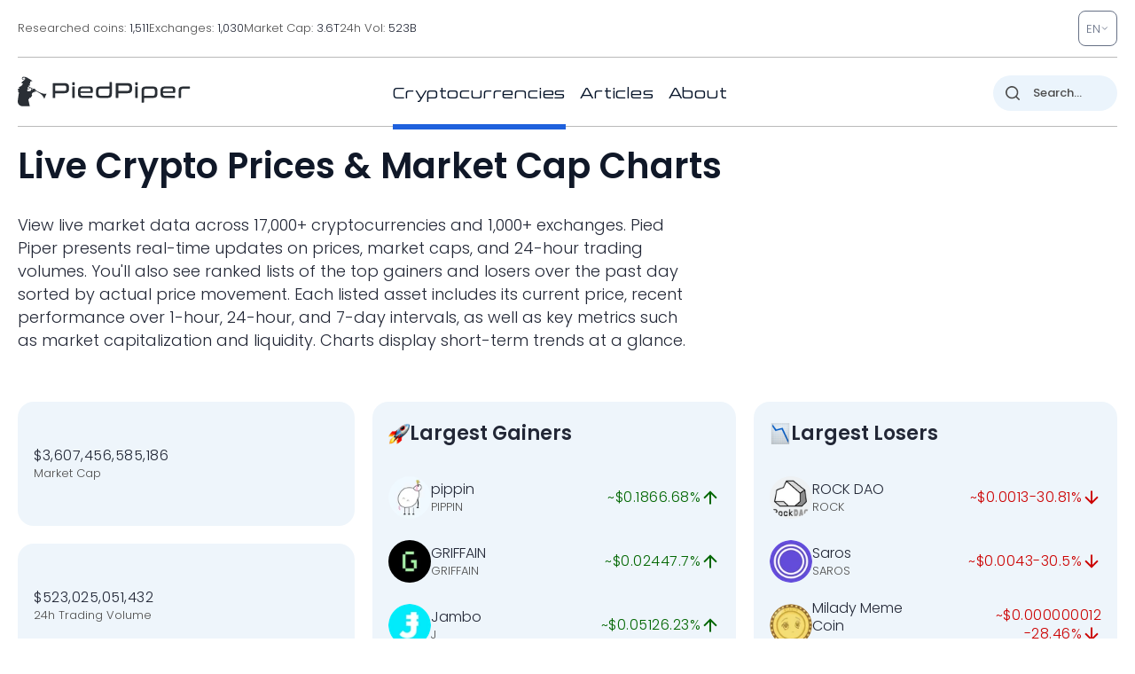

--- FILE ---
content_type: image/svg+xml
request_url: https://pp.one/charts/7d/69.svg
body_size: 3662
content:
<!-- series7d: [{"tick_date":"2025-10-12 09:00:00","close":"0.954374"},{"tick_date":"2025-10-12 10:00:00","close":"0.946703"},{"tick_date":"2025-10-12 11:00:00","close":"0.952534"},{"tick_date":"2025-10-12 12:00:00","close":"0.956843"},{"tick_date":"2025-10-12 13:00:00","close":"0.959823"},{"tick_date":"2025-10-12 14:00:00","close":"0.945734"},{"tick_date":"2025-10-12 15:00:00","close":"0.99366"},{"tick_date":"2025-10-12 16:00:00","close":"1.039"},{"tick_date":"2025-10-12 17:00:00","close":"1.072"},{"tick_date":"2025-10-12 18:00:00","close":"1.067"},{"tick_date":"2025-10-12 19:00:00","close":"1.058"},{"tick_date":"2025-10-12 20:00:00","close":"1.083"},{"tick_date":"2025-10-12 21:00:00","close":"1.088"},{"tick_date":"2025-10-12 22:00:00","close":"1.067"},{"tick_date":"2025-10-12 23:00:00","close":"1.063"},{"tick_date":"2025-10-13 00:00:00","close":"1.063"},{"tick_date":"2025-10-13 01:00:00","close":"1.048"},{"tick_date":"2025-10-13 02:00:00","close":"1.053"},{"tick_date":"2025-10-13 03:00:00","close":"1.052"},{"tick_date":"2025-10-13 04:00:00","close":"1.046"},{"tick_date":"2025-10-13 05:00:00","close":"1.055"},{"tick_date":"2025-10-13 06:00:00","close":"1.051"},{"tick_date":"2025-10-13 07:00:00","close":"1.062"},{"tick_date":"2025-10-13 08:00:00","close":"1.063"},{"tick_date":"2025-10-13 09:00:00","close":"1.079"},{"tick_date":"2025-10-13 10:00:00","close":"1.081"},{"tick_date":"2025-10-13 11:00:00","close":"1.093"},{"tick_date":"2025-10-13 12:00:00","close":"1.089"},{"tick_date":"2025-10-13 13:00:00","close":"1.091"},{"tick_date":"2025-10-13 14:00:00","close":"1.11"},{"tick_date":"2025-10-13 15:00:00","close":"1.085"},{"tick_date":"2025-10-13 16:00:00","close":"1.1"},{"tick_date":"2025-10-13 17:00:00","close":"1.11"},{"tick_date":"2025-10-13 18:00:00","close":"1.11"},{"tick_date":"2025-10-13 19:00:00","close":"1.13"},{"tick_date":"2025-10-13 20:00:00","close":"1.16"},{"tick_date":"2025-10-13 21:00:00","close":"1.18"},{"tick_date":"2025-10-13 22:00:00","close":"1.21"},{"tick_date":"2025-10-13 23:00:00","close":"1.19"},{"tick_date":"2025-10-14 00:00:00","close":"1.18"},{"tick_date":"2025-10-14 01:00:00","close":"1.18"},{"tick_date":"2025-10-14 02:00:00","close":"1.18"},{"tick_date":"2025-10-14 03:00:00","close":"1.16"},{"tick_date":"2025-10-14 04:00:00","close":"1.17"},{"tick_date":"2025-10-14 05:00:00","close":"1.16"},{"tick_date":"2025-10-14 06:00:00","close":"1.15"},{"tick_date":"2025-10-14 07:00:00","close":"1.11"},{"tick_date":"2025-10-14 08:00:00","close":"1.092"},{"tick_date":"2025-10-14 09:00:00","close":"1.11"},{"tick_date":"2025-10-14 10:00:00","close":"1.11"},{"tick_date":"2025-10-14 11:00:00","close":"1.087"},{"tick_date":"2025-10-14 12:00:00","close":"1.093"},{"tick_date":"2025-10-14 13:00:00","close":"1.088"},{"tick_date":"2025-10-14 14:00:00","close":"1.098"},{"tick_date":"2025-10-14 15:00:00","close":"1.1"},{"tick_date":"2025-10-14 16:00:00","close":"1.14"},{"tick_date":"2025-10-14 17:00:00","close":"1.14"},{"tick_date":"2025-10-14 18:00:00","close":"1.18"},{"tick_date":"2025-10-14 19:00:00","close":"1.18"},{"tick_date":"2025-10-14 20:00:00","close":"1.15"},{"tick_date":"2025-10-14 21:00:00","close":"1.15"},{"tick_date":"2025-10-14 22:00:00","close":"1.15"},{"tick_date":"2025-10-14 23:00:00","close":"1.15"},{"tick_date":"2025-10-15 00:00:00","close":"1.16"},{"tick_date":"2025-10-15 01:00:00","close":"1.15"},{"tick_date":"2025-10-15 02:00:00","close":"1.15"},{"tick_date":"2025-10-15 03:00:00","close":"1.16"},{"tick_date":"2025-10-15 04:00:00","close":"1.15"},{"tick_date":"2025-10-15 05:00:00","close":"1.15"},{"tick_date":"2025-10-15 06:00:00","close":"1.14"},{"tick_date":"2025-10-15 07:00:00","close":"1.14"},{"tick_date":"2025-10-15 08:00:00","close":"1.14"},{"tick_date":"2025-10-15 09:00:00","close":"1.15"},{"tick_date":"2025-10-15 10:00:00","close":"1.13"},{"tick_date":"2025-10-15 11:00:00","close":"1.13"},{"tick_date":"2025-10-15 12:00:00","close":"1.12"},{"tick_date":"2025-10-15 13:00:00","close":"1.11"},{"tick_date":"2025-10-15 14:00:00","close":"1.11"},{"tick_date":"2025-10-15 15:00:00","close":"1.1"},{"tick_date":"2025-10-15 16:00:00","close":"1.096"},{"tick_date":"2025-10-15 17:00:00","close":"1.097"},{"tick_date":"2025-10-15 18:00:00","close":"1.099"},{"tick_date":"2025-10-15 19:00:00","close":"1.094"},{"tick_date":"2025-10-15 20:00:00","close":"1.08"},{"tick_date":"2025-10-15 21:00:00","close":"1.073"},{"tick_date":"2025-10-15 22:00:00","close":"1.065"},{"tick_date":"2025-10-15 23:00:00","close":"1.067"},{"tick_date":"2025-10-16 00:00:00","close":"1.071"},{"tick_date":"2025-10-16 01:00:00","close":"1.069"},{"tick_date":"2025-10-16 02:00:00","close":"1.077"},{"tick_date":"2025-10-16 03:00:00","close":"1.08"},{"tick_date":"2025-10-16 04:00:00","close":"1.081"},{"tick_date":"2025-10-16 05:00:00","close":"1.078"},{"tick_date":"2025-10-16 06:00:00","close":"1.079"},{"tick_date":"2025-10-16 07:00:00","close":"1.084"},{"tick_date":"2025-10-16 08:00:00","close":"1.076"},{"tick_date":"2025-10-16 09:00:00","close":"1.07"},{"tick_date":"2025-10-16 10:00:00","close":"1.074"},{"tick_date":"2025-10-16 11:00:00","close":"1.081"},{"tick_date":"2025-10-16 12:00:00","close":"1.083"},{"tick_date":"2025-10-16 13:00:00","close":"1.085"},{"tick_date":"2025-10-16 14:00:00","close":"1.082"},{"tick_date":"2025-10-16 15:00:00","close":"1.075"},{"tick_date":"2025-10-16 16:00:00","close":"1.046"},{"tick_date":"2025-10-16 17:00:00","close":"1.054"},{"tick_date":"2025-10-16 18:00:00","close":"1.044"},{"tick_date":"2025-10-16 19:00:00","close":"1.041"},{"tick_date":"2025-10-16 20:00:00","close":"1.032"},{"tick_date":"2025-10-16 21:00:00","close":"1.016"},{"tick_date":"2025-10-16 22:00:00","close":"1.03"},{"tick_date":"2025-10-16 23:00:00","close":"1.03"},{"tick_date":"2025-10-17 00:00:00","close":"1.029"},{"tick_date":"2025-10-17 01:00:00","close":"1.032"},{"tick_date":"2025-10-17 02:00:00","close":"1.034"},{"tick_date":"2025-10-17 03:00:00","close":"1.033"},{"tick_date":"2025-10-17 04:00:00","close":"1.04"},{"tick_date":"2025-10-17 05:00:00","close":"1.039"},{"tick_date":"2025-10-17 06:00:00","close":"1.034"},{"tick_date":"2025-10-17 07:00:00","close":"1.006"},{"tick_date":"2025-10-17 08:00:00","close":"0.98013"},{"tick_date":"2025-10-17 09:00:00","close":"0.957819"},{"tick_date":"2025-10-17 10:00:00","close":"0.981139"},{"tick_date":"2025-10-17 11:00:00","close":"0.973603"},{"tick_date":"2025-10-17 12:00:00","close":"1.005"},{"tick_date":"2025-10-17 13:00:00","close":"1.004"},{"tick_date":"2025-10-17 14:00:00","close":"1.006"},{"tick_date":"2025-10-17 15:00:00","close":"1.001"},{"tick_date":"2025-10-17 16:00:00","close":"1.008"},{"tick_date":"2025-10-17 17:00:00","close":"1.005"},{"tick_date":"2025-10-17 18:00:00","close":"1.009"},{"tick_date":"2025-10-17 19:00:00","close":"1.01"},{"tick_date":"2025-10-17 20:00:00","close":"1.007"},{"tick_date":"2025-10-17 21:00:00","close":"1.019"},{"tick_date":"2025-10-17 22:00:00","close":"1.018"},{"tick_date":"2025-10-17 23:00:00","close":"1.019"},{"tick_date":"2025-10-18 00:00:00","close":"1.007"},{"tick_date":"2025-10-18 01:00:00","close":"1.008"},{"tick_date":"2025-10-18 02:00:00","close":"1.015"},{"tick_date":"2025-10-18 03:00:00","close":"1.009"},{"tick_date":"2025-10-18 04:00:00","close":"1.012"},{"tick_date":"2025-10-18 05:00:00","close":"1.001"},{"tick_date":"2025-10-18 06:00:00","close":"1.005"},{"tick_date":"2025-10-18 07:00:00","close":"1.007"},{"tick_date":"2025-10-18 08:00:00","close":"1.01"},{"tick_date":"2025-10-18 09:00:00","close":"1.003"},{"tick_date":"2025-10-18 10:00:00","close":"1.008"},{"tick_date":"2025-10-18 11:00:00","close":"1.006"},{"tick_date":"2025-10-18 12:00:00","close":"1.01"},{"tick_date":"2025-10-18 13:00:00","close":"1.007"},{"tick_date":"2025-10-18 14:00:00","close":"1.005"},{"tick_date":"2025-10-18 15:00:00","close":"1.006"},{"tick_date":"2025-10-18 16:00:00","close":"1.003"},{"tick_date":"2025-10-18 17:00:00","close":"0.996357"},{"tick_date":"2025-10-18 18:00:00","close":"1.005"},{"tick_date":"2025-10-18 19:00:00","close":"1.004"},{"tick_date":"2025-10-18 20:00:00","close":"1.006"},{"tick_date":"2025-10-18 21:00:00","close":"1.01"},{"tick_date":"2025-10-18 22:00:00","close":"1.008"},{"tick_date":"2025-10-18 23:00:00","close":"1.006"},{"tick_date":"2025-10-19 00:00:00","close":"1.006"},{"tick_date":"2025-10-19 01:00:00","close":"0.999082"},{"tick_date":"2025-10-19 02:00:00","close":"1.002"},{"tick_date":"2025-10-19 03:00:00","close":"0.99887"},{"tick_date":"2025-10-19 04:00:00","close":"1.008"},{"tick_date":"2025-10-19 05:00:00","close":"1.002"},{"tick_date":"2025-10-19 06:00:00","close":"0.999158"},{"tick_date":"2025-10-19 07:00:00","close":"0.994042"},{"tick_date":"2025-10-19 08:00:00","close":"0.994692"},{"tick_date":"2025-10-19 09:00:00","close":"0.989628"}] -->

<svg width="160" height="60" viewBox="0 0 160 60" xmlns="http://www.w3.org/2000/svg">
  <defs>
    <linearGradient id="grad-area" x1="0" y1="0" x2="0" y2="1">
      <stop offset="0%" stop-color="rgba(76,175,80,.2)" />
      <stop offset="100%" stop-color="rgba(0,0,0,0)" />
    </linearGradient>
  </defs>

  <path d="M0,58.038C0,58.038,0.618,59.759,0.952,59.78C1.256,59.799,1.572,58.853,1.905,58.456C2.209,58.093,2.526,57.761,2.857,57.478C3.163,57.216,3.54,56.708,3.81,56.801C4.265,56.958,4.495,60.027,4.762,60C5.245,59.951,5.392,52.695,5.714,49.119C6.027,45.639,6.32,41.981,6.667,38.825C6.963,36.126,7.025,31.507,7.619,31.332C7.882,31.255,8.281,32.011,8.571,32.467C8.93,33.03,9.252,34.548,9.524,34.511C9.958,34.452,9.954,29.966,10.476,28.835C10.741,28.26,11.162,27.631,11.429,27.699C11.912,27.823,11.871,31.541,12.381,32.467C12.646,32.949,12.986,33.236,13.333,33.375C13.629,33.494,14.02,33.174,14.286,33.375C14.797,33.763,14.816,36.69,15.238,36.781C15.512,36.84,15.833,35.764,16.19,35.646C16.481,35.55,16.857,35.679,17.143,35.873C17.515,36.126,17.799,37.261,18.095,37.235C18.441,37.205,18.675,35.262,19.048,35.192C19.333,35.138,19.722,36.163,20,36.1C20.397,36.01,20.506,33.994,20.952,33.603C21.223,33.365,21.64,33.635,21.905,33.375C22.424,32.868,22.356,30.349,22.857,29.743C23.123,29.421,23.539,29.59,23.81,29.289C24.256,28.79,24.353,26.663,24.762,26.564C25.038,26.498,25.377,27.418,25.714,27.472C26.016,27.521,26.402,27.351,26.667,27.018C27.207,26.338,27.32,22.697,27.619,22.704C27.96,22.713,28.205,28.361,28.571,28.38C28.859,28.396,29.172,25.986,29.524,24.975C29.817,24.131,30.04,22.995,30.476,22.704C30.748,22.524,31.165,22.918,31.429,22.704C32.01,22.232,32.089,19.836,32.381,18.164C32.736,16.128,32.978,13.388,33.333,11.352C33.625,9.68,33.994,8.483,34.286,6.811C34.641,4.776,34.883,0.012,35.238,0C35.53,-0.01,35.805,3.302,36.19,4.541C36.472,5.443,36.706,6.521,37.143,6.811C37.414,6.992,37.778,6.811,38.095,6.811C38.413,6.811,38.784,6.597,39.048,6.811C39.629,7.283,39.614,11.315,40,11.352C40.281,11.379,40.635,9.082,40.952,9.082C41.27,9.082,41.587,10.595,41.905,11.352C42.222,12.109,42.592,12.587,42.857,13.623C43.368,15.617,43.402,20.284,43.81,22.704C44.086,24.345,44.444,26.791,44.762,26.791C45.079,26.791,45.16,23.144,45.714,22.704C45.978,22.495,46.404,22.485,46.667,22.704C47.288,23.222,47.141,27.822,47.619,27.926C47.886,27.985,48.244,26.579,48.571,26.564C48.88,26.551,49.237,27.743,49.524,27.699C49.893,27.643,50.058,25.868,50.476,25.429C50.75,25.141,51.164,25.349,51.429,24.975C52.206,23.875,51.56,16.632,52.381,15.893C52.646,15.654,53.068,16.132,53.333,15.893C54.154,15.154,53.465,7.55,54.286,6.811C54.551,6.573,54.975,6.582,55.238,6.811C55.946,7.427,55.483,13.007,56.19,13.623C56.454,13.852,56.825,13.623,57.143,13.623C57.46,13.623,57.778,13.623,58.095,13.623C58.413,13.623,58.776,13.803,59.048,13.623C59.484,13.332,59.683,11.352,60,11.352C60.317,11.352,60.516,13.332,60.952,13.623C61.224,13.803,61.633,13.803,61.905,13.623C62.341,13.332,62.54,11.352,62.857,11.352C63.175,11.352,63.373,13.332,63.81,13.623C64.081,13.803,64.49,13.442,64.762,13.623C65.198,13.913,65.278,15.603,65.714,15.893C65.986,16.074,66.349,15.893,66.667,15.893C66.984,15.893,67.348,16.074,67.619,15.893C68.055,15.603,68.29,13.596,68.571,13.623C68.957,13.659,68.943,17.692,69.524,18.164C69.787,18.377,70.205,17.983,70.476,18.164C70.913,18.454,71.111,19.677,71.429,20.434C71.746,21.191,71.945,22.414,72.381,22.704C72.652,22.885,73.062,22.524,73.333,22.704C73.77,22.995,73.901,24.416,74.286,24.975C74.567,25.383,74.893,25.79,75.238,25.883C75.535,25.963,75.879,25.766,76.19,25.656C76.514,25.542,76.848,25.138,77.143,25.202C77.492,25.278,77.82,25.827,78.095,26.337C78.507,27.101,78.669,28.657,79.048,29.516C79.331,30.158,79.69,30.553,80,31.105C80.326,31.686,80.562,32.791,80.952,32.921C81.232,33.015,81.603,32.675,81.905,32.467C82.242,32.235,82.52,31.613,82.857,31.559C83.159,31.511,83.53,32.106,83.81,32.013C84.2,31.883,84.386,30.629,84.762,30.197C85.046,29.871,85.381,29.667,85.714,29.516C86.019,29.377,86.362,29.229,86.667,29.289C87,29.354,87.286,29.905,87.619,29.97C87.924,30.029,88.281,29.922,88.571,29.743C88.929,29.522,89.228,28.576,89.524,28.608C89.872,28.645,90.14,29.872,90.476,30.424C90.779,30.921,91.09,31.752,91.429,31.786C91.73,31.816,92.086,31.246,92.381,30.878C92.731,30.441,92.957,29.631,93.333,29.289C93.617,29.03,93.968,28.986,94.286,28.835C94.603,28.683,94.928,28.353,95.238,28.38C95.564,28.409,95.902,28.749,96.19,29.062C96.554,29.455,96.877,29.904,97.143,30.651C97.646,32.066,97.614,37.153,98.095,37.235C98.362,37.281,98.743,35.406,99.048,35.419C99.381,35.433,99.598,37.186,100,37.689C100.277,38.037,100.672,38.033,100.952,38.37C101.341,38.839,101.619,39.62,101.905,40.414C102.274,41.438,102.529,44.041,102.857,44.047C103.165,44.052,103.313,41.238,103.81,40.868C104.076,40.67,104.447,40.831,104.762,40.868C105.082,40.905,105.41,41.155,105.714,41.095C106.047,41.03,106.341,40.606,106.667,40.414C106.976,40.231,107.295,39.994,107.619,39.96C107.931,39.927,108.29,40.305,108.571,40.187C108.958,40.024,109.137,38.76,109.524,38.597C109.805,38.479,110.185,38.645,110.476,38.825C110.834,39.046,111.165,39.374,111.429,39.96C111.978,41.18,112.057,44.241,112.381,46.317C112.693,48.315,113.004,50.307,113.333,52.191C113.64,53.944,113.972,57.257,114.286,57.256C114.607,57.255,114.79,52.036,115.238,51.962C115.508,51.917,115.925,53.723,116.19,53.673C116.699,53.576,116.429,47.035,117.143,46.544C117.406,46.363,117.783,46.804,118.095,46.771C118.419,46.737,118.753,46.253,119.048,46.317C119.397,46.393,119.698,47.476,120,47.452C120.337,47.425,120.589,45.938,120.952,45.863C121.241,45.803,121.596,46.566,121.905,46.544C122.232,46.521,122.513,45.823,122.857,45.636C123.154,45.474,123.505,45.349,123.81,45.409C124.143,45.474,124.489,46.176,124.762,46.09C125.19,45.954,125.253,43.618,125.714,43.365C125.983,43.219,126.349,43.592,126.667,43.592C126.984,43.592,127.35,43.219,127.619,43.365C128.08,43.618,128.11,45.838,128.571,46.09C128.84,46.237,129.243,46.069,129.524,45.863C129.91,45.58,130.15,44.285,130.476,44.274C130.785,44.263,131.078,45.576,131.429,45.636C131.723,45.686,132.106,44.872,132.381,44.955C132.796,45.08,132.937,47.362,133.333,47.452C133.612,47.515,133.949,46.776,134.286,46.544C134.587,46.336,134.928,46.273,135.238,46.09C135.564,45.898,135.902,45.349,136.19,45.409C136.554,45.484,136.806,46.971,137.143,46.998C137.444,47.022,137.746,45.939,138.095,45.863C138.39,45.799,138.746,46.365,139.048,46.317C139.385,46.263,139.673,45.432,140,45.409C140.309,45.387,140.626,45.898,140.952,46.09C141.262,46.273,141.581,46.51,141.905,46.544C142.217,46.577,142.553,46.257,142.857,46.317C143.19,46.382,143.519,46.69,143.81,46.998C144.168,47.378,144.459,48.523,144.762,48.506C145.097,48.488,145.303,46.739,145.714,46.544C145.99,46.414,146.355,46.804,146.667,46.771C146.99,46.737,147.317,46.525,147.619,46.317C147.956,46.085,148.234,45.463,148.571,45.409C148.873,45.361,149.206,45.712,149.524,45.863C149.841,46.014,150.15,46.243,150.476,46.317C150.786,46.387,151.148,46.159,151.429,46.317C151.818,46.536,152.018,47.811,152.381,47.888C152.67,47.949,153.018,47.22,153.333,47.225C153.653,47.23,154.005,48.007,154.286,47.936C154.674,47.837,154.891,45.894,155.238,45.863C155.534,45.836,155.838,46.878,156.19,47.225C156.484,47.514,156.844,47.598,157.143,47.87C157.484,48.182,157.734,48.894,158.095,49.032C158.385,49.143,158.758,48.774,159.048,48.884C159.408,49.021,160,50.034,160,50.034"
        fill="none"
        stroke="#006600"
        stroke-width="2"
        stroke-linejoin="round"
        stroke-linecap="round"
        />
</svg>